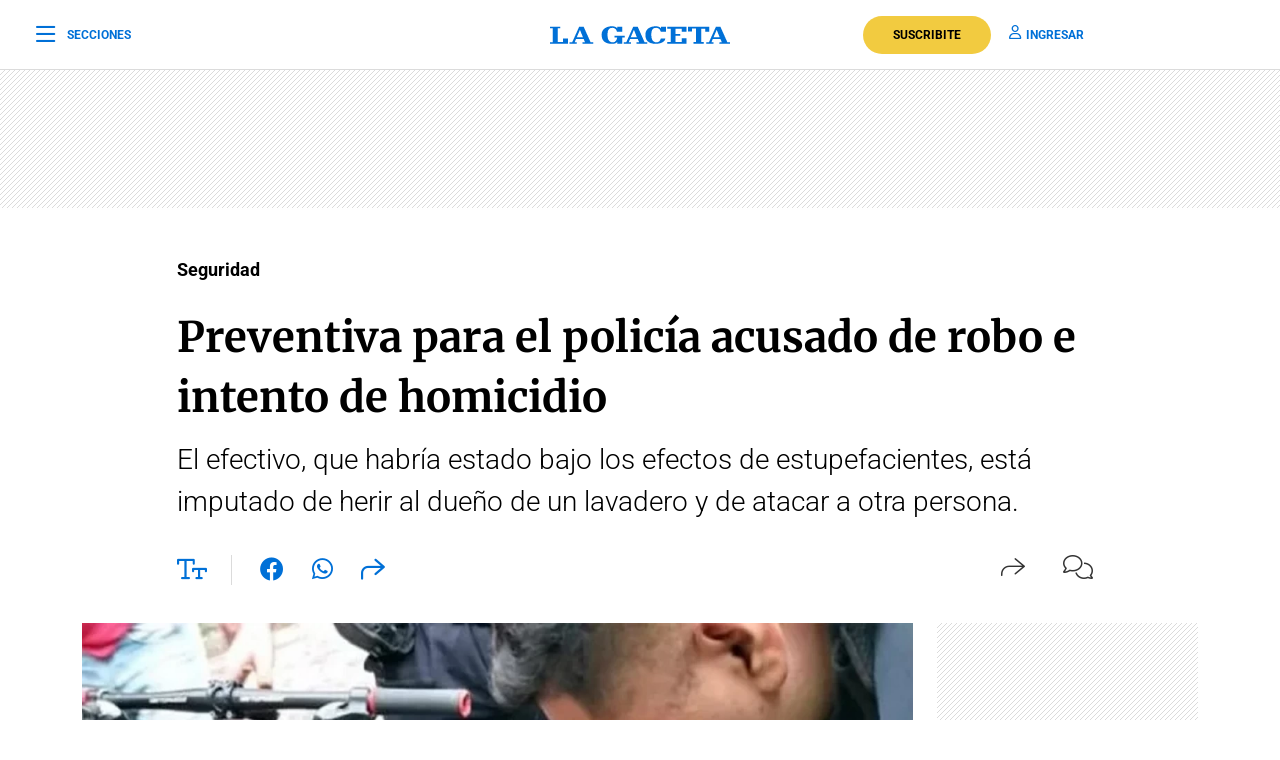

--- FILE ---
content_type: text/html; charset=utf-8
request_url: https://www.google.com/recaptcha/api2/aframe
body_size: 118
content:
<!DOCTYPE HTML><html><head><meta http-equiv="content-type" content="text/html; charset=UTF-8"></head><body><script nonce="XO5-TcTSgBoX2rvX67qBkg">/** Anti-fraud and anti-abuse applications only. See google.com/recaptcha */ try{var clients={'sodar':'https://pagead2.googlesyndication.com/pagead/sodar?'};window.addEventListener("message",function(a){try{if(a.source===window.parent){var b=JSON.parse(a.data);var c=clients[b['id']];if(c){var d=document.createElement('img');d.src=c+b['params']+'&rc='+(localStorage.getItem("rc::a")?sessionStorage.getItem("rc::b"):"");window.document.body.appendChild(d);sessionStorage.setItem("rc::e",parseInt(sessionStorage.getItem("rc::e")||0)+1);localStorage.setItem("rc::h",'1769553318372');}}}catch(b){}});window.parent.postMessage("_grecaptcha_ready", "*");}catch(b){}</script></body></html>